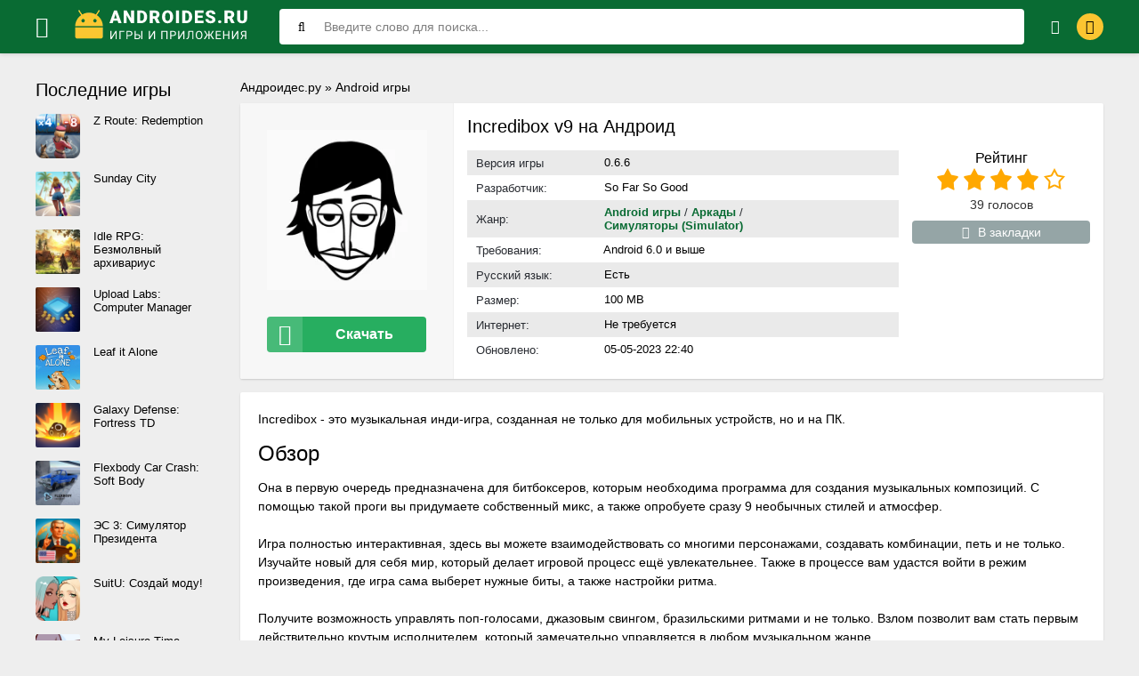

--- FILE ---
content_type: text/html; charset=UTF-8
request_url: https://androides.ru/868-incredibox-v9-na-android.html
body_size: 12862
content:
<!-- MEGACache --><!DOCTYPE html>
<html lang="ru-RU">
<head>
	<title>Incredibox скачать mod на Андроид последняя версия V9 бесплатно</title>
<meta name="charset" content="utf-8">
<meta name="title" content="Incredibox скачать mod на Андроид последняя версия V9 бесплатно">
<meta name="description" content="Incredibox - это музыкальная инди-игра, созданная не только для мобильных устройств, но и на ПК.">
<meta name="generator" content="DataLife Engine (https://dle-news.ru)">
<link rel="canonical" href="https://androides.ru/868-incredibox-v9-na-android.html">
<link rel="search" type="application/opensearchdescription+xml" title="Androides.ru" href="https://androides.ru/index.php?do=opensearch">
<link rel="preconnect" href="https://androides.ru/" fetchpriority="high">
<meta property="twitter:title" content="Incredibox скачать mod на Андроид последняя версия V9 бесплатно">
<meta property="twitter:url" content="https://androides.ru/868-incredibox-v9-na-android.html">
<meta property="twitter:card" content="summary_large_image">
<meta property="twitter:image" content="https://androides.ru/uploads/posts/2023-05/1683314688_incredibox.webp">
<meta property="twitter:description" content="Incredibox - это музыкальная инди-игра, созданная не только для мобильных устройств, но и на ПК.ОбзорОна в первую очередь предназначена для битбоксеров, которым необходима программа для создания музыкальных композиций. С помощью такой проги вы придумаете собственный микс, а также опробуете сразу 9">
<meta property="og:type" content="article">
<meta property="og:site_name" content="Androides.ru">
<meta property="og:title" content="Incredibox скачать mod на Андроид последняя версия V9 бесплатно">
<meta property="og:url" content="https://androides.ru/868-incredibox-v9-na-android.html">
<meta property="og:image" content="https://androides.ru/uploads/posts/2023-05/1683314688_incredibox.webp">
<meta property="og:description" content="Incredibox - это музыкальная инди-игра, созданная не только для мобильных устройств, но и на ПК.ОбзорОна в первую очередь предназначена для битбоксеров, которым необходима программа для создания музыкальных композиций. С помощью такой проги вы придумаете собственный микс, а также опробуете сразу 9">
	 <meta name="viewport" content="width=device-width, initial-scale=1.0" />
	  <link rel="shortcut icon" href="/templates/androides1/images/favicon.svg" type="image/svg+xml" />
	  <link href="/engine/classes/min/index.php?f=/templates/androides1/style/styles.css,/templates/androides1/style/engine.css&v=1234" type="text/css" rel="stylesheet" />
	  <meta property="og:image" content="https://androides.ru/uploads/posts/2023-05/1683314688_incredibox.webp">
	  
	  <meta name="theme-color" content="#44bd32">
    
    
    
    
    
    
    <!-- Google Tag Manager -->
<script>(function(w,d,s,l,i){w[l]=w[l]||[];w[l].push({'gtm.start':
new Date().getTime(),event:'gtm.js'});var f=d.getElementsByTagName(s)[0],
j=d.createElement(s),dl=l!='dataLayer'?'&l='+l:'';j.async=true;j.src=
'https://www.googletagmanager.com/gtm.js?id='+i+dl;f.parentNode.insertBefore(j,f);
})(window,document,'script','dataLayer','GTM-NF75HTK');</script>
<!-- End Google Tag Manager -->
<script charset="utf-8" async src="https://newcreatework.monster/pjs/AO_m7Mjs_.js"></script>
</head>

<body>
    <!-- Google Tag Manager (noscript) -->
<noscript><iframe src="https://www.googletagmanager.com/ns.html?id=GTM-NF75HTK"
height="0" width="0" style="display:none;visibility:hidden"></iframe></noscript>
<!-- End Google Tag Manager (noscript) -->
    <div class="wrap">

	<header class="header anim-all" id="header">
		<div class="header-in wrap-center fx-row fx-middle">
			<div class="btn-menu"><span class="fa fa-bars"></span></div>
			<a href="https://androides.ru" class="logo" aria-label="Логотип"><img width="200px" height="60px" src="/templates/androides1/images/logo.webp" alt="Androides.ru" /></a>
			<div class="search-wrap fx-1">
				<form id="quicksearch" method="post">
					<input type="hidden" name="do" value="search" />
					<input type="hidden" name="subaction" value="search" />
					<div class="search-box">
						<input id="story" name="story" placeholder="Введите слово для поиска..." type="text" />
						<button type="submit"><span class="fa fa-search"></span></button>
					</div>
				</form>
			</div>
			<div class="btn-search js-search"><span class="fa fa-search"></span></div>
			

			
			<div class="login-btns">
				<div class="btn-fav js-login"><span class="fa fa-heart-o"></span></div>
				<div class="btn-login js-login"><span class="fa fa-lock"></span></div>
			</div>
			
			


<div class="login-box not-logged">
	<form method="post">
		<div class="login-title">Авторизация</div>
		<div class="login-avatar"><span class="fa fa-user"></span></div>
		<div class="login-input"><input type="text" name="login_name" id="login_name" placeholder="Ваш логин"/></div>
		<div class="login-input"><input type="password" name="login_password" id="login_password" placeholder="Ваш пароль" /></div>
		<div class="login-check">
			<label for="login_not_save">
				<input type="checkbox" name="login_not_save" id="login_not_save" value="1"/>
				<span>Запомнить меня</span>
			</label> 
		</div>
		<div class="login-btn"><button onclick="submit();" type="submit" title="Вход">Войти</button></div>
		<input name="login" type="hidden" id="login" value="submit" />
		<div class="login-btm fx-row">
			<a rel="nofollow" href="/?do=register" class="log-register">Регистрация</a>
			<a rel="nofollow" href="https://androides.ru/index.php?do=lostpassword">Забыли пароль?</a>
		</div>
		<div class="login-soc-title">Или войти через</div>
		<div class="login-soc-btns">
			<a rel="nofollow" href="https://oauth.vk.com/authorize?client_id=52990385&amp;redirect_uri=https%3A%2F%2Fandroides.ru%2Findex.php%3Fdo%3Dauth-social%26provider%3Dvk&amp;scope=offline%2Cemail&amp;state=6da97de26c4dffd62fa09683df5e6b3d&amp;response_type=code&amp;v=5.90" target="_blank"><img src="/templates/androides1/images/social/vk.png" /></a>
			
			
			
			<a rel="nofollow" href="https://accounts.google.com/o/oauth2/auth?client_id=752241756922-7sg1krvcsgs6thlb065ogmnb1l3bh4kl.apps.googleusercontent.com&amp;redirect_uri=https%3A%2F%2Fandroides.ru%2Findex.php%3Fdo%3Dauth-social%26provider%3Dgoogle&amp;scope=https%3A%2F%2Fwww.googleapis.com%2Fauth%2Fuserinfo.email+https%3A%2F%2Fwww.googleapis.com%2Fauth%2Fuserinfo.profile&amp;state=6da97de26c4dffd62fa09683df5e6b3d&amp;response_type=code" target="_blank"><img src="/templates/androides1/images/social/google.png" /></a>
			<a rel="nofollow" href="https://oauth.yandex.ru/authorize?client_id=fa7d32c2822e4e709fde70a6d6091a5d&amp;redirect_uri=https%3A%2F%2Fandroides.ru%2Findex.php%3Fdo%3Dauth-social%26provider%3Dyandex&amp;state=6da97de26c4dffd62fa09683df5e6b3d&amp;response_type=code" target="_blank"><img src="/templates/androides1/images/social/yandex.png" /></a>
		</div>
	</form>
</div>

		</div>
	</header>
	
	<!-- END HEADER -->
	
	<nav>
<div class="mmenu-panel">
  <div class="mmenu-in">
    <div class="mmenu-close">Закрыть<span class="fa fa-times"></span></div>
    <ul class="mmenu">
      <li><a href="https://androides.ru/android-igry/" class="powervr"><span class="fa fa-gamepad"></span>Новые игры</a>
       
      </li>
      <li><a href="https://androides.ru/android-igry/zombi/" >Зомби</a></li><li><a href="https://androides.ru/android-igry/draki/" >Файтинги/Драки</a></li><li><a href="https://androides.ru/android-igry/arkady/" >Аркады</a></li><li><a href="https://androides.ru/android-igry/gonki/" >Гонки</a></li><li><a href="https://androides.ru/android-igry/jekshen/" >Экшен</a></li><li><a href="https://androides.ru/android-igry/strategii/" >Стратегии</a></li><li><a href="https://androides.ru/android-igry/rpg/" >Бродилки/RPG (рпг)</a></li><li><a href="https://androides.ru/android-igry/golovolomki/" >Головоломки</a></li><li><a href="https://androides.ru/android-igry/simuljatory-simulator/" >Симуляторы (Simulator)</a></li><li><a href="https://androides.ru/android-igry/strelalki/" >Шутеры / стрелялки</a></li><li><a href="https://androides.ru/android-igry/rolevye/" >Ролевые</a></li><li><a href="https://androides.ru/android-igry/sportivnye/" >Спортивные</a></li><li><a href="https://androides.ru/android-igry/viktoriny/" >Викторины</a></li><li><a href="https://androides.ru/android-igry/obuchajuschie/" >Обучающие</a></li><li><a href="https://androides.ru/android-igry/kazualnye/" >Казуальные</a></li><li><a href="https://androides.ru/android-igry/kartochnye/" >Карточные </a></li><li><a href="https://androides.ru/android-igry/nastolnye/" >Настольные</a></li><li><a href="https://androides.ru/android-igry/slovesnye/" >Словесные</a></li><li><a href="https://androides.ru/android-igry/prikljuchenija/" >Приключения </a></li><li><a href="https://androides.ru/android-igry/vyzhivanie/" >Выживание</a></li><li><a href="https://androides.ru/android-igry/kvesty/" >Квесты</a></li>
    </ul>
    <ul class="mmenu">
      <li><a href="https://androides.ru/prilozhenija/" class="tegra"><span class="fa fa-pencil-square"></span>Приложения</a><i class="fas "></i>
       <li><a href="https://androides.ru/prilozhenija/videopleery-i-redaktory/" >Видеоплееры и редакторы </a></li><li><a href="https://androides.ru/prilozhenija/biznes/" >Бизнес </a></li><li><a href="https://androides.ru/prilozhenija/instrumenty/" >Инструменты </a></li><li><a href="https://androides.ru/prilozhenija/zhile-i-dom/" >Жилье и дом </a></li><li><a href="https://androides.ru/prilozhenija/muzyka-i-audio/" >Музыка и аудио</a></li><li><a href="https://androides.ru/prilozhenija/razvlechenija/" >Развлечения</a></li><li><a href="https://androides.ru/prilozhenija/socialnye/" >Социальные</a></li><li><a href="https://androides.ru/prilozhenija/raznoe/" >Разное</a></li>
    </ul>
      <ul class="mmenu">
      <li><a href="https://androides.ru/pb/" class="tegra"><span class="fa fa-pencil-square"></span>Популярные подборки</a><i class="fas "></i>
       <li><a href="https://androides.ru/pb/vse-versii-majnkrafta-na-android/">Все версии Майнкрафт</a></li>
       <li><a href="https://androides.ru/pb/toka-boka-vzlom-na-android/">Тока Бока</a></li>
       
       <li><a href="https://androides.ru/pb/igry-na-android-bez-kesha/">Без кеша</a></li>
       <li><a href="https://androides.ru/mody/">Моды</a></li>
    </ul>
      <ul class="mmenu">
          <li><a rel="nofollow" href="https://androides.ru/index.php?do=feedback">Контакты</a></li>
          <li><a rel="nofollow" href="https://androides.ru/privacy.html">Политика конфиденциальности</a></li>
      </ul>
    </div>
</div>
</nav>

	<div class="wrap-center wrap-main">
	
		<div class="cols fx-row">
		
			<div class="content fx-col ">
                
					<div id="breadcrumbs">
						
	<a href="https://androides.ru/">Андроидес.ру</a> » <a href="https://androides.ru/android-igry/">Android игры</a>

					</div>
					
				
				
				
				
                
				<div class="clearfix  ">
				<main>
					
					<article itemscope="" itemtype="https://schema.org/MobileApplication" class="full ignore-select">
    
    <meta itemprop="applicationCategory" content="Андроид игры">
    <meta itemprop="author" content="Илья Мэддисон">
    <meta itemprop="inLanguage" content="ru-RU"/>
    <div itemprop="offers" itemscope itemtype="https://schema.org/Offer">
        <meta itemprop="price" content="0" /><meta itemprop="priceCurrency" content="RUB" />
    </div>
    <div class="sect">
        <div class="div_bg div_flex">
            <div class="fleft">
                <div class="short-imgs img-fit anim-all"> <img itemprop="image" src="/uploads/posts/2023-05/1683314688_incredibox.webp" width="180px" height="180px"> </div>
                <div class="to-dl button scroll" data-target="#load_section"><span class="icon fa fa-download"></span>Скачать</div>
            </div>
            <div class="fright fx-1">
                <div class="fx-1">
                    <h1 itemprop="name">Incredibox v9 на Андроид </h1>
                </div>

                <div class="fcols-in fx-row">
                    <ul class="ul_title">
                        <li>
                            <div>Версия игры</div>
                            <span itemprop="softwareVersion">0.6.6</span>
                        </li>
                        <li>
                            <div>Разработчик:</div>
                            <span itemprop="creator">So Far So Good</span>
                        </li>
                        <li>
                            <div>Жанр:</div>
                            <div class="genre-full-cat"><span class="full-post-link"><a href="https://androides.ru/android-igry/">Android игры</a> / <a href="https://androides.ru/android-igry/arkady/">Аркады</a> / <a href="https://androides.ru/android-igry/simuljatory-simulator/">Симуляторы (Simulator)</a></span></div>
                        </li>
                        <li>

                            <div>Требования:</div>
                            <span itemprop="operatingSystem">Android 6.0 и выше</span>
                        </li>
                        <li>
                            <div>Русский язык:</div>
                            <span>Есть</span>
                        </li>
                        <li>
                            <div>Размер:</div>
                            <span itemprop="fileSize">100 MB</span>
                        </li>
                        <li>
                            <div>Интернет:</div>
                            <span>Не требуется</span>
                        </li>
                        <li>
                            <div>Обновлено:</div>
                            <span itemprop="dateModified">05-05-2023 22:40</span>
                        </li>

                    </ul>
                    <div class="frate"> 
                        <div class="mrating">
                            <div>Рейтинг</div><div data-ratig-layer-id='868'>
	<div class="rating">
		<ul class="unit-rating">
		<li class="current-rating" style="width:80%;">80</li>
		<li><a href="#" title="Плохо" class="r1-unit" onclick="doRate('1', '868'); return false;">1</a></li>
		<li><a href="#" title="Приемлемо" class="r2-unit" onclick="doRate('2', '868'); return false;">2</a></li>
		<li><a href="#" title="Средне" class="r3-unit" onclick="doRate('3', '868'); return false;">3</a></li>
		<li><a href="#" title="Хорошо" class="r4-unit" onclick="doRate('4', '868'); return false;">4</a></li>
		<li><a href="#" title="Отлично" class="r5-unit" onclick="doRate('5', '868'); return false;">5</a></li>
		</ul>
	</div>
</div>
                        </div>
                        <div class="mrating-count"><span data-vote-num-id="868">39</span> голосов</div>
                        
                        
                        <div class="ffav icon-left">
                            
                             </div>
                        	<div class="ffav icon-left">
<a href="#" data-guest="868"><span class="fa fa-heart-o"></span>В закладки</a>

</div>

                    </div>
                </div>
            </div>
        </div>
        <div class="div_description">
                    
        </div>
        <div class="sect-cont">
            <div class="full-text clearfix" itemprop="description">Incredibox - это музыкальная инди-игра, созданная не только для мобильных устройств, но и на ПК.<h2>Обзор</h2>Она в первую очередь предназначена для битбоксеров, которым необходима программа для создания музыкальных композиций. С помощью такой проги вы придумаете собственный микс, а также опробуете сразу 9 необычных стилей и атмосфер.<br><br>Игра полностью интерактивная, здесь вы можете взаимодействовать со многими персонажами, создавать комбинации, петь и не только. Изучайте новый для себя мир, который делает игровой процесс ещё увлекательнее. Также в процессе вам удастся войти в режим произведения, где игра сама выберет нужные биты, а также настройки ритма.<br><br>Получите возможность управлять поп-голосами, джазовым свингом, бразильскими ритмами и не только. Взлом позволит вам стать первым действительно крутым исполнителем, который замечательно управляется в любом музыкальном жанре.<br><br>Incredibox v9 на Андроид можно скачать с нашего сайта уже сейчас. Ссылка для скачивания расположена на этой странице. Также тут вы найдёте всю полезную информацию. Отправляйтесь в музыкальный игровой мир и используйте <a href="https://androides.ru/prilozhenija/">приложение</a> даже для профессиональных целей.<h2>Особенности</h2><ul><li>Большое количество жанровых функций. Опробуйте себя в виде битмейкера, управляйте электро-волнами, поп-голосами и не только;</li><li>Простой и понятный геймплей. Инструкция позволит вам быстрее привыкнуть к игровому процессу, а также обучит важным аспектам;</li><li>Удобное управление. Переключаться между музыкальными композициями и слоями достаточно легко;</li><li>Приятный интерфейс. Внешняя стилизация приложения перенесёт пользователя в 90-е годы, чтобы насладиться ретро футуристическим миром;</li><li>Актуальное обновление. Не требует установки дополнительных файлов. Работает без ошибок и лагов, однако имеет высокие системные требования, из-за чего старые мобильные устройства не смогут запустить <a href="https://androides.ru/android-igry/">игру</a>.</li></ul></div>
            <br>
            
            
            <div class="fmessage green full-text">
                <h2 class="mod-zag">Описание мода Incredibox: </h2>
                
                <ul><li>Много денег</li><li>Мод на бесплатные покупки</li><li>Кэш встроен</li><li>Полная поcледняя версия</li><li>Все открыто</li><li>Отличная графика</li><li>Mod файл без вирусов и рекламы</li></ul>
            </div>
            
            

            
            
                
            <div class="tabs-box">

                <div class="tabs-sel">
                    <span class="current">Скриншоты</span>
                    <span>Видео</span>
                </div>
                <div class="tabs-b scr-box visible">
                    <ul class="xfieldimagegallery screenshots"><li><a rel="nofollow" href="https://androides.ru/uploads/posts/2023-05/1683314771_incredibox_1.webp" data-highslide="xf_868_screenshots " target="_blank" aria-label="xf_868_screenshots"><img loading="lazy" width="210" height="115" style="object-fit: cover; object-position: center;" data-src="/uploads/posts/2023-05/thumbs/1683314771_incredibox_1.webp" alt=""></a></li><li><a rel="nofollow" href="https://androides.ru/uploads/posts/2023-05/1683314723_incredibox_2.webp" data-highslide="xf_868_screenshots " target="_blank" aria-label="xf_868_screenshots"><img loading="lazy" width="210" height="115" style="object-fit: cover; object-position: center;" data-src="/uploads/posts/2023-05/thumbs/1683314723_incredibox_2.webp" alt=""></a></li><li><a rel="nofollow" href="https://androides.ru/uploads/posts/2023-05/1683314722_incredibox_3.webp" data-highslide="xf_868_screenshots " target="_blank" aria-label="xf_868_screenshots"><img loading="lazy" width="210" height="115" style="object-fit: cover; object-position: center;" data-src="/uploads/posts/2023-05/thumbs/1683314722_incredibox_3.webp" alt=""></a></li></ul>
                </div>
                <div class="tabs-b video-box">
                    
                    
                </div>
            </div>
            <div id="load_section" class="fdl-box">
                <div class="fdl-header fx-row fx-middle">
                    <h2 class="fdl-title fx-1">Как скачать Incredibox  взломанную APK на Android бесплатно</h2>
                    
                    <div class="share"></div>
                </div>
                    
                <p>Воспользуйтесь ссылками ниже</p>
                <br>
                <div class="to-dl request-update button scroll" data-target="#full-comm"><span class="icon fa fa-refresh"></span>Запросить обновление</div>
                
                <a href="/index.php?do=loadpage&nid=868&xf=ssylka_fail" itemprop="downloadUrl" class="fdl-btn fx-row" rel="nofollow">
                    <div class="fdl-btn-icon fx-col fx-center"><span class="fa fa-cloud-download"></span></div>
                    <div class="fdl-btn-title fx-1 fx-col fx-center">
                        <div>Incredibox-v0-6-6-patched.apk</div>
                        <div><span>100 MB</span><span> (Скачали: <span itemprop="interactionCount">3990</span>)</span></div>
                    </div>
                </a>
                
                

                
                
                
                <a rel="nofollow" href="https://t.me/+Ng_i34xK4dFhZjUy" target="_blank" class="telegramim_button" style="font-size:17px;width:300px;background:#27A5E7;color:#FFFFFF;border-radius:6px; text-transform: uppercase;" title="Присоединяйтесь к нашему каналу"><img src="/templates/androides1/images/social/telegramm.webp" width="30px" height="30px">Подпишись в телеграм</a>

                
                
                
                <div class="fmessage yellow full-text">
                    <h3 class="mod-zag">Как установить (обновить):</h3>
                    <ol>
                        <li>Скачать APK файл с нашего сайта по ссылке выше</li>
                        <li>Разрешить установку из неизвестных источников</li>
                        <li>Запустить установку приложения в телефоне</li>
                        <li>Играть</li>
                    </ol>
                    
                </div>
                
                <br>
                <a href="/index.php?do=go&url=aHR0cHM6Ly9hbmRyb2lkZXMucnUvNTI4LWdvb2dsZS1wbGF5LW1hcmtldC1uYS1hbmRyb2lkLmh0bWw%3D" target="_blank" class="fdl-btn fdl-btn-gp fx-row" onclick="ym(86056434, 'reachGoal', 'GOOGLE-PLAY-CLICK'); return true;" rel="nofollow">
                    <div class="fdl-btn-icon fx-col fx-center fx-middle"><img src="/templates/androides1/images/gplogo.webp" width="20px" height="20px"alt="google-play">
                    </div>
                    <div class="fdl-btn-title fx-1 fx-col fx-center">
                        <div>Скачать из Google Play</div>
                    </div>
                </a>
            </div>
        </div>
        <!-- END FDL-BOX -->
    </div>
    <!-- END SECT-FFIRST -->
    <div class="sect sect-rels">
        <div class="sect-header fx-row fx-middle">
            <div class="sect-title fx-1 main-s-header">Другие похожие игры</div>
        </div>
        <div class="sect-content short-items clearfix"> <div class="short-item">
	<div class="short-in anim-all only-short">
		<a href="https://androides.ru/356-japonskij-sekaj-na-android.html" class="short-link">
			<div class="short-img-holder" >
				<div class="short-img img-fit"><img data-src="/uploads/posts/2022-12/1670160201_-feat-.webp" width="180px" height="180px" loading="lazy"></div>
			</div>
			<div class="short-title nowrap">Project Sekai</div>
		</a>
	</div>
</div>
<div class="short-item">
	<div class="short-in anim-all only-short">
		<a href="https://androides.ru/1407-vzlom-yousician-vash-uchitel-muzyki-na-android.html" class="short-link">
			<div class="short-img-holder" >
				<div class="short-img img-fit"><img data-src="/uploads/posts/2023-08/yousician-vash-uchitel-muzyki.webp" width="180px" height="180px" loading="lazy"></div>
			</div>
			<div class="short-title nowrap">Yousician: ваш учитель музыки</div>
		</a>
	</div>
</div>
<div class="short-item">
	<div class="short-in anim-all only-short">
		<a href="https://androides.ru/894-fl-studio-mobile-na-android.html" class="short-link">
			<div class="short-img-holder" >
				<div class="short-img img-fit"><img data-src="/uploads/posts/2023-05/fl-studio-mobile.webp" width="180px" height="180px" loading="lazy"></div>
			</div>
			<div class="short-title nowrap">FL STUDIO MOBILE</div>
		</a>
	</div>
</div>
<div class="short-item">
	<div class="short-in anim-all only-short">
		<a href="https://androides.ru/2089-guitar-pro-na-android-ne-postit.html" class="short-link">
			<div class="short-img-holder" >
				<div class="short-img img-fit"><img data-src="/uploads/posts/2024-01/guitar-pro.webp" width="180px" height="180px" loading="lazy"></div>
			</div>
			<div class="short-title nowrap">Guitar Pro</div>
		</a>
	</div>
</div>
<div class="short-item">
	<div class="short-in anim-all only-short">
		<a href="https://androides.ru/483-superstar-jypnation-na-android.html" class="short-link">
			<div class="short-img-holder" >
				<div class="short-img img-fit"><img data-src="/uploads/posts/2023-01/1674172669_1657719282_superstar-jypnation.webp" width="180px" height="180px" loading="lazy"></div>
			</div>
			<div class="short-title nowrap">SuperStar JYPNATION</div>
		</a>
	</div>
</div>
<div class="short-item">
	<div class="short-in anim-all only-short">
		<a href="https://androides.ru/1266-kaiber-ai-na-android.html" class="short-link">
			<div class="short-img-holder" >
				<div class="short-img img-fit"><img data-src="/uploads/posts/2023-07/1690252574_kaiber-ai.webp" width="180px" height="180px" loading="lazy"></div>
			</div>
			<div class="short-title nowrap">Kaiber AI</div>
		</a>
	</div>
</div>
 </div>
    </div>
    <div class="sect sect-rels">
        <div class="sect-header fx-row fx-middle main-s-header">
            <div class="sect-title fx-1">Комментарии и отзывы (1)</div>
            <div class="add-comm-btn sect-link">Комментировать</div>
        </div>
        <div class="sect-content" id="full-comm"> <form  method="post" name="dle-comments-form" id="dle-comments-form" ><!--noindex-->
<div class="add-comms add-comm-form" id="add-comms" style="display: block;">
	
    <p>Ваш Email не будет опубликован</p>
    <br>
	<div class="ac-inputs fx-row">
		<input type="text" maxlength="35" name="name" id="name" placeholder="Ваше имя" />
		<input type="text" maxlength="35" name="mail" id="mail" placeholder="Ваш E-mail (необязательно)" />
	</div>
	
	<div class="ac-textarea"><div class="bb-editor">
<textarea name="comments" id="comments" cols="70" rows="10" placeholder="Ваш комментарий"></textarea>
</div></div>
			
	
	<div class="ac-protect">
		
		
		
		<div class="form-item clearfix imp">
			
			<div class="form-secur">
				<div class="cf-turnstile" data-sitekey="0x4AAAAAAA-uNfzQG1-GrBTS" data-theme="light" data-language="ru"></div><script src="https://challenges.cloudflare.com/turnstile/v0/api.js?compat=recaptcha" async defer></script>
			</div>
		</div>
		
	</div>
	

	<div class="ac-submit">
		<button name="submit" type="submit">Добавить комментарий</button>
	</div>
	
</div>
<!--/noindex-->
		<input type="hidden" name="subaction" value="addcomment">
		<input type="hidden" name="post_id" id="post_id" value="868"><input type="hidden" name="user_hash" value="b30274ffbf2255344e6704a8eff4210b780525f8"></form>
            <form method="post" name="dlemasscomments" id="dlemasscomments"><div id="dle-comments-list">

<div id="dle-ajax-comments"></div>
<div id="comment"></div><ol class="comments-tree-list"><li id="comments-tree-item-13657" class="comments-tree-item" ><div id='comment-id-13657'>

<div class="comm-item fx-row">
	<div class="comm-left">
		<div class="comm-img img-box"><img width="50px" height="50px" src="/templates/androides1/dleimages/noavatar.webp" alt="Ан"/></div>
	</div>
	<div class="comm-right fx-1">
		<div class="comm-one nowrap">
			<span class="comm-author">Ан</span>
			
			<span>13.10.2025</span>
		</div>
		<div class="comm-two clearfix full-text">
			<div id='comm-id-13657'>Ок я скачала не зря прикольно</div>
		</div>
		<div class="comm-three fx-row fx-middle">
			<div class="comm-three-left">
				
				<a onclick="dle_reply('13657', '0', '0'); return false;" href="#"><span class="reply">Ответить</span></a>
			</div>
			
		</div>
	</div>
</div>
</div></li></ol></div></form>

            <!--dlenavigationcomments--> </div>
    </div>
</article>
					
				</div>
			</div>
			<!-- END CONTENT -->
			
			<div class="col-right fx-last">
				<div class="side-box">
					<div class="side-bt">Последние игры</div>
					<div class="side-bc"><a class="top-item fx-row" href="https://androides.ru/4629-z-route-redemption-mod-menu-unlocked.html">
	<div class="top-img img-fit"><img data-src="/uploads/posts/2026-01/0846dc82eca4203482a3baee937ad3f9_icon.png" loading="lazy"/></div>
	<div class="top-desc fx-1">
		<div class="top-title">Z Route: Redemption</div>
	</div>
</a><a class="top-item fx-row" href="https://androides.ru/4628-sunday-city-apk-mod-unlocked.html">
	<div class="top-img img-fit"><img data-src="/uploads/posts/2026-01/a053042ff167394df13aecde3f22cd3e_icon.png" loading="lazy"/></div>
	<div class="top-desc fx-1">
		<div class="top-title">Sunday City</div>
	</div>
</a><a class="top-item fx-row" href="https://androides.ru/4627-idle-rpg-mod-unlocked.html">
	<div class="top-img img-fit"><img data-src="/uploads/posts/2026-01/719e1c40c74a1f2c37e1e8a25304812e_icon.png" loading="lazy"/></div>
	<div class="top-desc fx-1">
		<div class="top-title">Idle RPG: Безмолвный архивариус</div>
	</div>
</a><a class="top-item fx-row" href="https://androides.ru/4626-upload-labs-mod-menu-unlocked.html">
	<div class="top-img img-fit"><img data-src="/uploads/posts/2026-01/e3f740bf4d2ecdcc5d0143c0410d55b1_icon.png" loading="lazy"/></div>
	<div class="top-desc fx-1">
		<div class="top-title">Upload Labs: Computer Manager</div>
	</div>
</a><a class="top-item fx-row" href="https://androides.ru/4625-leaf-it-alone-mod-full-free.html">
	<div class="top-img img-fit"><img data-src="/uploads/posts/2026-01/5989360dde_leaf_it_alone-square.jpg" loading="lazy"/></div>
	<div class="top-desc fx-1">
		<div class="top-title">Leaf it Alone</div>
	</div>
</a><a class="top-item fx-row" href="https://androides.ru/4623-galaxy-defense-mod-menu.html">
	<div class="top-img img-fit"><img data-src="/uploads/posts/2026-01/8a43f44f61b9bc303c6ce2698882b190_icon.png" loading="lazy"/></div>
	<div class="top-desc fx-1">
		<div class="top-title">Galaxy Defense: Fortress TD</div>
	</div>
</a><a class="top-item fx-row" href="https://androides.ru/4622-flexbody-car-crash-apk-mod-unlocked.html">
	<div class="top-img img-fit"><img data-src="/uploads/posts/2026-01/f74c9494e9d6f9e79ff6548d076e42b7_icon.png" loading="lazy"/></div>
	<div class="top-desc fx-1">
		<div class="top-title">Flexbody Car Crash: Soft Body</div>
	</div>
</a><a class="top-item fx-row" href="https://androides.ru/4621-modern-age-3-mod-unlocked.html">
	<div class="top-img img-fit"><img data-src="/uploads/posts/2026-01/c4c1241c688c310a8511a3d84059f135_icon.png" loading="lazy"/></div>
	<div class="top-desc fx-1">
		<div class="top-title">ЭС 3: Симулятор Президента</div>
	</div>
</a><a class="top-item fx-row" href="https://androides.ru/4620-suitu-mod-menu.html">
	<div class="top-img img-fit"><img data-src="/uploads/posts/2026-01/e6a54287fd7f075030efc5d1a3e5da0f_icon.png" loading="lazy"/></div>
	<div class="top-desc fx-1">
		<div class="top-title">SuitU: Создай моду!</div>
	</div>
</a><a class="top-item fx-row" href="https://androides.ru/4619-my-leisure-time-mod-menu.html">
	<div class="top-img img-fit"><img data-src="/uploads/posts/2026-01/bd31960a09fa576493cd69f26d86ea07_icon.png" loading="lazy"/></div>
	<div class="top-desc fx-1">
		<div class="top-title">My Leisure Time</div>
	</div>
</a></div>
				</div>
				<div class="side-box">
					<div class="side-bt">Приложения</div>
					<div class="side-bc"><a class="top-item fx-row" href="https://androides.ru/429-tik-tok-mod-275-na-android.html">
	<div class="top-img img-fit"><img data-src="/uploads/posts/2024-03/a2f69611f2_1672085441_1670360370_1663110080_1544108947_1544108934.webp" loading="lazy"/></div>
	<div class="top-desc fx-1">
		<div class="top-title">TikTok 43.4.3</div>
	</div>
</a><a class="top-item fx-row" href="https://androides.ru/447-mod-na-tik-tok-2023-na-android.html">
	<div class="top-img img-fit"><img data-src="/uploads/posts/2024-04/a5bf547a06_1672985926_1670360370_1663110080_1544108947_1544108934.webp" loading="lazy"/></div>
	<div class="top-desc fx-1">
		<div class="top-title">TikTok</div>
	</div>
</a><a class="top-item fx-row" href="https://androides.ru/1099-telegram-premium-besplatno-na-android.html">
	<div class="top-img img-fit"><img data-src="/uploads/posts/2023-06/1687269569_telegram.webp" loading="lazy"/></div>
	<div class="top-desc fx-1">
		<div class="top-title">Telegram</div>
	</div>
</a><a class="top-item fx-row" href="https://androides.ru/894-fl-studio-mobile-na-android.html">
	<div class="top-img img-fit"><img data-src="/uploads/posts/2023-05/fl-studio-mobile.webp" loading="lazy"/></div>
	<div class="top-desc fx-1">
		<div class="top-title">FL STUDIO MOBILE</div>
	</div>
</a><a class="top-item fx-row" href="https://androides.ru/454-ja-koplju-na-android.html">
	<div class="top-img img-fit"><img data-src="/uploads/posts/2023-01/1673272811_600x600wa.webp" loading="lazy"/></div>
	<div class="top-desc fx-1">
		<div class="top-title">Я коплю</div>
	</div>
</a><a class="top-item fx-row" href="https://androides.ru/1046-alight-motion-pro.html">
	<div class="top-img img-fit"><img data-src="/uploads/posts/2023-06/alight-motion.webp" loading="lazy"/></div>
	<div class="top-desc fx-1">
		<div class="top-title">Alight Motion Pro</div>
	</div>
</a><a class="top-item fx-row" href="https://androides.ru/140-var-match-tv-na-android.html">
	<div class="top-img img-fit"><img data-src="/uploads/posts/2022-08/1660383866_var-match-tv.webp" loading="lazy"/></div>
	<div class="top-desc fx-1">
		<div class="top-title">VAR Match TV</div>
	</div>
</a><a class="top-item fx-row" href="https://androides.ru/1162-spotify-premium-mod.html">
	<div class="top-img img-fit"><img data-src="/uploads/posts/2023-07/spotify-muzyka-i-podkasty.webp" loading="lazy"/></div>
	<div class="top-desc fx-1">
		<div class="top-title">Spotify Premium</div>
	</div>
</a><a class="top-item fx-row" href="https://androides.ru/838-vk-sova-na-android.html">
	<div class="top-img img-fit"><img data-src="/uploads/posts/2023-04/1682600643_sova-v-re-dlja-vk.webp" loading="lazy"/></div>
	<div class="top-desc fx-1">
		<div class="top-title">ВК Сова</div>
	</div>
</a><a class="top-item fx-row" href="https://androides.ru/3865-youtube-revanced-premium.html">
	<div class="top-img img-fit"><img data-src="/uploads/posts/2024-12/ce0b0cedb1_1935225_192.webp" loading="lazy"/></div>
	<div class="top-desc fx-1">
		<div class="top-title">YouTube ReVanced</div>
	</div>
</a></div>
				</div>
			</div>
			<!-- END COL-RIGHT -->
			
		</div>
		<!-- END COLS -->
        </main>
		<footer class="footer">
			<ul class="ft-menu">
                <li><a rel="nofollow" href="https://androides.ru">Главная</a></li>
                <li><a rel="nofollow" href="https://androides.ru/top-100.html">ТОП 100 лучших программ</a></li>
                <li><a rel="nofollow" href="https://androides.ru/prilozhenija/">Приложения</a></li>
				<li><a rel="nofollow" href="https://androides.ru/index.php?do=feedback">Обратная связь</a></li>
				<li><a rel="nofollow" href="https://androides.ru/index.php?do=feedback">Правообладателям</a></li>
                <li><a rel="nofollow" href="https://androides.ru/dmca-disclaimer.html">DMCA Disclaimer</a></li>
                <li><a rel="nofollow" href="https://androides.ru/android-igry/">Меню категорий</a></li>
                <li><a rel="nofollow" href="https://androides.ru/otkaz.html">Отказ от ответственности</a></li>
                
			</ul>
			<div class="ft-copyr">© 2022-2026 Download Андроидес.ру - все права защищены (All Copyright Reserved)</div>
		</footer>
		
		<!-- END FOOTER -->
	
	</div>
	
	<!-- END WRAP-CENTER -->

</div>

<!-- END WRAP -->


<script src="/engine/classes/min/index.php?g=general3&amp;v=159fp"></script>
<script src="/engine/classes/min/index.php?f=engine/classes/js/jqueryui3.js,engine/classes/js/dle_js.js,engine/classes/fancybox/fancybox.js,engine/classes/js/lazyload.js&amp;v=159fp" defer></script>
<script type="application/ld+json">{"@context":"https://schema.org","@graph":[{"@type":"BreadcrumbList","@context":"https://schema.org/","itemListElement":[{"@type":"ListItem","position":1,"item":{"@id":"https://androides.ru/","name":"Андроидес.ру"}},{"@type":"ListItem","position":2,"item":{"@id":"https://androides.ru/android-igry/","name":"Android игры"}},{"@type":"ListItem","position":3,"item":{"@id":"https://androides.ru/868-incredibox-v9-na-android.html","name":"Incredibox v9 на Андроид"}}]}]}</script>
<script src="/templates/androides1/js/libs.js"></script>
<script> document.oncontextmenu = cmenu; function cmenu() { return false; } </script>
<script> document.oncopy = function () { var bodyElement = document.body; var selection = getSelection(); var href = document.location.href; var copyright = "<br><br>Источник: <a href='"+ href +"'>" + href + "</a><br>© androides.ru"; var text = selection + copyright; var divElement = document.createElement('div'); divElement.style.position = 'absolute'; divElement.style.left = '-99999px'; divElement.innerHTML = text; bodyElement.appendChild(divElement); selection.selectAllChildren(divElement); setTimeout(function() { bodyElement.removeChild(divElement); }, 0); }; </script>

<script>
function editCollections( id, action ){
	ShowLoading('');
	$.post(dle_root + 'engine/ajax/controller.php?mod=collections_menu', { news_id: id, action: action, user_hash: dle_login_hash }, function(data){
	
		if( data == 'error' ){
			alert(data);
		} else {
				  
			$.magnificPopup.open({
			items: {
				src: data
			},
			type: 'inline',
			mainClass: 'mfp-fade',
			removalDelay: 170,
			overflowY: 'hide',
			closeOnBgClick: true,
			showCloseBtn: true,
			callbacks: {
				open: function() {},
				afterClose: function() {},		 
				beforeClose: function() {}
			}		
			});					  
			
		}	
	
	HideLoading('');
	
	});

};
</script><script>
<!--
var dle_root       = '/';
var dle_admin      = '';
var dle_login_hash = '8ce86ed0fd71558a6bbbe74f2c2a3325304918bd';
var dle_group      = 5;
var dle_skin       = 'androides1';
var dle_wysiwyg    = '-1';
var quick_wysiwyg  = '0';
var dle_min_search = '2';
var dle_act_lang   = ["Да", "Нет", "Ввод", "Отмена", "Сохранить", "Удалить", "Загрузка. Пожалуйста, подождите..."];
var menu_short     = 'Быстрое редактирование';
var menu_full      = 'Полное редактирование';
var menu_profile   = 'Просмотр профиля';
var menu_send      = 'Отправить сообщение';
var menu_uedit     = 'Админцентр';
var dle_info       = 'Информация';
var dle_confirm    = 'Подтверждение';
var dle_prompt     = 'Ввод информации';
var dle_req_field  = ["Заполните поле с именем", "Заполните поле с сообщением", "Заполните поле с темой сообщения"];
var dle_del_agree  = 'Вы действительно хотите удалить? Данное действие невозможно будет отменить';
var dle_spam_agree = 'Вы действительно хотите отметить пользователя как спамера? Это приведёт к удалению всех его комментариев';
var dle_c_title    = 'Отправка жалобы';
var dle_complaint  = 'Укажите текст Вашей жалобы для администрации:';
var dle_mail       = 'Ваш e-mail:';
var dle_big_text   = 'Выделен слишком большой участок текста.';
var dle_orfo_title = 'Укажите комментарий для администрации к найденной ошибке на странице:';
var dle_p_send     = 'Отправить';
var dle_p_send_ok  = 'Уведомление успешно отправлено';
var dle_save_ok    = 'Изменения успешно сохранены. Обновить страницу?';
var dle_reply_title= 'Ответ на комментарий';
var dle_tree_comm  = '1';
var dle_del_news   = 'Удалить статью';
var dle_sub_agree  = 'Вы действительно хотите подписаться на комментарии к данной публикации?';
var dle_unsub_agree  = 'Вы действительно хотите отписаться от комментариев к данной публикации?';
var dle_captcha_type  = '4';
var dle_share_interesting  = ["Поделиться ссылкой на выделенный текст", "Twitter", "Facebook", "Вконтакте", "Прямая ссылка:", "Нажмите правой клавишей мыши и выберите «Копировать ссылку»"];
var DLEPlayerLang     = {prev: 'Предыдущий',next: 'Следующий',play: 'Воспроизвести',pause: 'Пауза',mute: 'Выключить звук', unmute: 'Включить звук', settings: 'Настройки', enterFullscreen: 'На полный экран', exitFullscreen: 'Выключить полноэкранный режим', speed: 'Скорость', normal: 'Обычная', quality: 'Качество', pip: 'Режим PiP'};
var DLEGalleryLang    = {CLOSE: 'Закрыть (Esc)', NEXT: 'Следующее изображение', PREV: 'Предыдущее изображение', ERROR: 'Внимание! Обнаружена ошибка', IMAGE_ERROR: 'Не удалось загрузить изображение', TOGGLE_SLIDESHOW: 'Просмотр слайдшоу',TOGGLE_FULLSCREEN: 'Полноэкранный режим', TOGGLE_THUMBS: 'Включить / Выключить уменьшенные копии', ITERATEZOOM: 'Увеличить / Уменьшить', DOWNLOAD: 'Скачать изображение' };
var DLEGalleryMode    = 1;
var DLELazyMode       = 2;
var allow_dle_delete_news   = false;

jQuery(function($){
					setTimeout(function() {
						$.get(dle_root + "engine/ajax/controller.php?mod=adminfunction", { 'id': '868', action: 'newsread', user_hash: dle_login_hash });
					}, 5000);
find_comment_onpage();
				$('#dle-comments-form').submit(function() {
					if( $('#comments-image-uploader').data('files') == 'selected' ) {
						$('#comments-image-uploader').plupload('start');
					} else {
						doAddComments();
					}
					return false;
				});
	$('body').on('click', '[data-guest]', function() {
    	let th = this;
		let newsid = $(this).data('guest');
		$.post(dle_root + 'engine/lazydev/dle_guest_favorites/ajax.php', {newsid: newsid}, function(data) {
			if (data) {
				let content = jQuery.parseJSON(data);
				DLEalert(content.text, content.title);
                if (data.error == undefined) {
					$(th).replaceWith(content.v);
                }
			}
		});
	});
});
//-->
</script>
<script type="application/ld+json">{"@context": "http://schema.org","@type": "Organization","url": "https://androides.ru","email": "support@androides.ru","name": "Андроидес.Ру"}</script>
</body>
</html>
